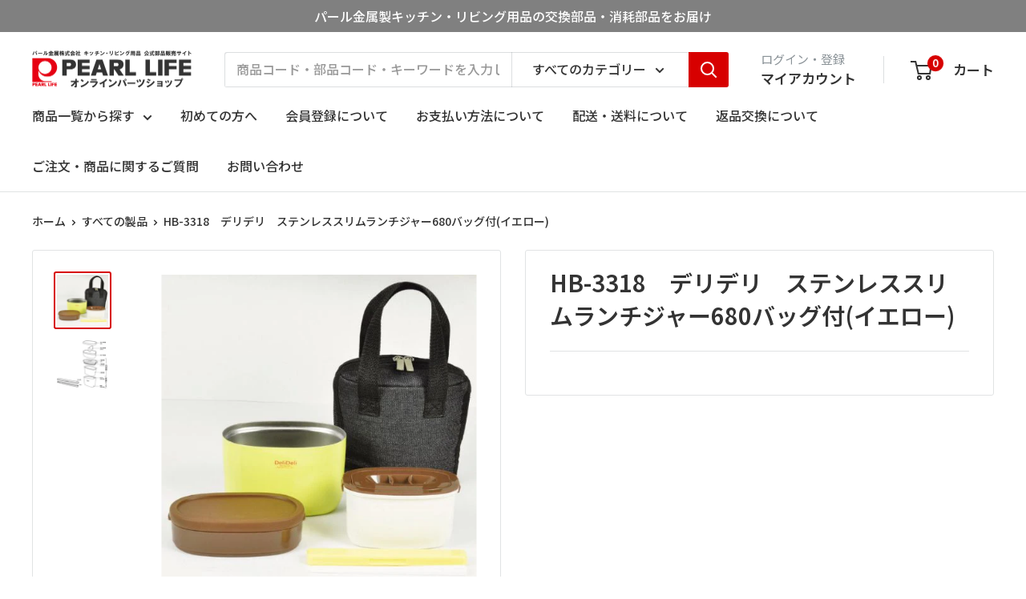

--- FILE ---
content_type: text/css
request_url: https://parts-shop.p-life-house.jp/cdn/shop/t/9/assets/custom.css?v=57998888049789312811767594868
body_size: 1212
content:
body{-webkit-text-size-adjust:100%}body,.heading,.shopify-policy__title h1,h1,h2,h3,h4,h5,h6{font-family:Noto Sans JP,sans-serif!important}#scroll-to-top{position:fixed;bottom:20px;right:20px;z-index:1000;cursor:pointer;opacity:0;transform:translateY(20px);transition:opacity .4s ease,transform .4s ease;pointer-events:none}@media (min-width:768px){#scroll-to-top{bottom:60px;right:60px}}#scroll-to-top.active{opacity:1;transform:translateY(0);pointer-events:auto}#scroll-to-top svg{background-color:#fff;border-radius:50%;padding:10px;box-shadow:0 2px 8px #0003;transition:all .3s ease}#scroll-to-top:hover svg{background-color:#f0f0f0}.section__title.heading{font-weight:700}.align_rgt{text-align:right}.strong{font-weight:700}span.small,p.small{font-size:.8rem}span.include-tax{font-size:.9rem}.price,.line-item__price{color:#333!important}.mini-cart .button.button--primary{display:none}@media screen and (max-width:500px){.announcement-bar__content.announcement-bar__content--center{font-size:10px}}span.search-bar__item-price{display:none}.search-bar__input{opacity:.5}@media screen and (max-width:500px){input.search-bar__input,.empty-state .form__floating-label{font-size:.5rem}}.banner-wrap{display:flex;justify-content:space-evenly;flex-wrap:wrap;gap:10px}@media screen and (max-width:1120px){.banner-wrap:after{content:"";display:block;width:340px}}.support{display:flex;justify-content:space-evenly}.container .support .support_content{display:block;text-align:center;width:20%;text-decoration:none}.support .support_content img{margin:0;transition:.5s;transform:translate(0);width:70%}.support .support_content img:hover{transform:scale(1.1)}.support_content span{font-size:1.1rem;color:#333;font-weight:700}@media screen and (max-width:500px){.support_content span{font-size:.9rem}}@media screen and (max-width:960px){.support{flex-wrap:wrap}.container .support .support_content{width:45%}}.scroller__inner .collection-item{margin:0 7px}#section-news-list .news-list-heading{display:flex;justify-content:space-between;align-items:center;margin-bottom:5px}#section-news-list .container{max-width:1480px;margin:0 auto;padding:55px}#section-news-list .news-list{padding-left:0;list-style:none}#section-news-list .news-list-item{border-bottom:1px solid #ccc}#section-news-list .news-list-item>a{display:flex;align-items:center;padding:30px;text-decoration:none}#section-news-list .news-list-item:first-child{border-top:1px solid #ccc}#section-news-list .news-list-date{font-size:15px;margin-right:15px}#section-news-list .news-list-info{position:relative;top:-1px}#section-news-list .news-list-title{font-size:17px;margin-bottom:0;white-space:nowrap;overflow:hidden;position:relative;top:1px;color:#4d4d4d}@media screen and (max-width: 768px){#section-news-list .container{padding:35px 20px}#section-news-list .news-list-item>a{display:block;padding:15px}#section-news-list .news-list-info{margin-bottom:5px}#section-news-list .news-list-date{font-size:10px}#section-news-list .news-list-title{font-size:12px}}.attention-wrap h3{color:#fff;font-size:1.5rem;background:#d12020;padding:5px 10px}.attention-wrap ul{padding:0 15px 20px;list-style:none;counter-reset:ul-counter}.attention-wrap ul li{color:#d12020;font-size:1.3rem;position:relative;padding-left:2.5rem}.attention-wrap ul li:before{content:"";background:#d12020;position:absolute;top:4px;left:0;border-radius:50%;content:counter(ul-counter);counter-increment:ul-counter;color:#fff;font-weight:700;font-size:1.1rem;width:2rem;height:2rem;text-align:center}.red-strong{font-weight:700;color:#d12020;font-size:1.2rem}.attention-wrap a{color:#d70000;font-weight:700;transition:.3s}.attention-wrap a:hover{color:#a30000}.article__image-wrapper{text-align:center}span.page__meta-item.page__meta-item--category{border:1px solid;border-radius:30px;padding:0 15px;color:var(--accent-color)}.product-item--list .product-item__info .product-item__action-list,button.shopify-payment-button__button.shopify-payment-button__button--unbranded{display:none}@media screen and (max-width:640px){hr.card__separator{display:none}.card.card--collapsed.card--sticky,.product-block-list__wrapper .card{border:none}}@media screen and (min-width:641px){#faq .quick-links__link:hover{color:#fff;background:#eb8d00}#faq .quick-links__link{transition:.2s}}#contact button.form__submit.form__submit--centered.button.button--primary.button--min-width{display:inline}#contact .container.container--medium #contact_form{text-align:center}p.form__legend{font-size:.9rem}@media screen and (max-width:720px){table.table.table--loose{max-width:1000px;white-space:nowrap}}#shipping .table-wrapper{overflow-x:auto}#shipping .table-wrapper table{width:100%;white-space:nowrap;max-width:1000px;margin-top:0}#shipping .table-wrapper table td,#shipping .table-wrapper table th{padding:10px 20px}.text-center{text-align:center}#shipping h3{font-size:1.25rem;margin-bottom:.5rem}#payment .table-wrapper table{border:1px solid #e1e3e4}#payment .table-wrapper th,#payment .table-wrapper td{padding:10px}#payment .table-wrapper th{background:#e7f9ff}@media screen and (max-width:678px){#payment .table-wrapper th,#payment .table-wrapper td{display:block}}.policy-inner{margin-top:50px}#main .shopify-policy__container{margin-bottom:50px}#refund-policy .info-wrap{text-align:center;margin:40px 0;padding:10px;background:#e4f4ff}#refund-policy .table-wrapper{overflow-x:scroll}#refund-policy .table-wrapper table{width:100%;white-space:nowrap}#refund-policy th,#refund-policy td{padding:10px 20px;text-align:center}.policy-inner .info-wrap .contact-btn{text-decoration:none;background:#ed890d;color:#fff;padding:5px 10px;margin:10px;display:inline-block;border-radius:5px;border:1px solid #ed890d;transition:.3s}.policy-inner .info-wrap .contact-btn:hover{background:#fff;color:#ed890d}.policy-tbl{margin-bottom:50px}.policy-tbl .table-wrapper table th,.policy-tbl .table-wrapper table td{padding:10px}.policy-tbl ol.brackets-wrap{padding:0 0 0 2em;margin-left:0rem}ol.brackets-wrap li{list-style-type:none;counter-increment:cnt}ol.brackets-wrap li:before{content:"(" counter(cnt) ") ";margin-left:-2em;width:2em;display:inline-block}@media screen and (max-width:678px){.policy-tbl .table-wrapper table th,.policy-tbl .table-wrapper table td{display:block}}@media screen and (min-width:679px){.policy-tbl th{width:30%}.policy-tbl td{width:70%}}shopify-policy__title{display:none}.blog-post .article__inner{max-width:980px}.content-wrap{margin-top:100px}.content-wrap.first-wrap{margin-top:0}.flex-contain{display:flex;text-align:center;gap:10px;justify-content:space-evenly}.flex-product-wrap p{font-size:15px}.img-wrap{width:60%;margin:0 auto}.twocol{margin-bottom:2.8em}@media screen and (max-width: 940px){.twocol .flex-contain{flex-wrap:wrap}.twocol .flex-product-wrap.img-wrap{width:45%}}@media screen and (min-width: 941px){.img-wrap{width:25%}.twocol .flex-contain.mug-wrap{flex-wrap:wrap}.mug-wrap .flex-product-wrap.img-wrap{width:25%}}
/*# sourceMappingURL=/cdn/shop/t/9/assets/custom.css.map?v=57998888049789312811767594868 */


--- FILE ---
content_type: text/javascript
request_url: https://parts-shop.p-life-house.jp/cdn/shop/t/9/assets/custom.js?v=8734385088298625821767594945
body_size: -465
content:
const searchForms=document.querySelectorAll('form[action="/search"]');searchForms.forEach(form=>{form.addEventListener("submit",function(e){const input=this.querySelector('input[name="q"]');input&&input.value&&!input.value.includes('"')&&(input.value=`"${input.value}"`)})});
//# sourceMappingURL=/cdn/shop/t/9/assets/custom.js.map?v=8734385088298625821767594945
